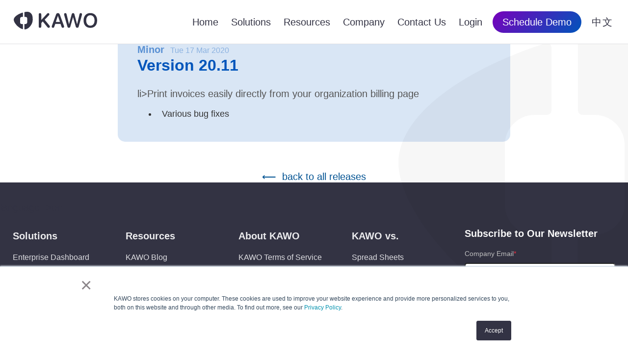

--- FILE ---
content_type: text/html; charset=UTF-8
request_url: https://kawo.com/en/releases/v20-11
body_size: 12068
content:
<!doctype html>
<html lang="en">

<head>
	<meta charset="utf-8">

			<title>Version 20.11 | KAWO 科握</title>
		<meta property="og:title" content="Version 20.11 | KAWO 科握">

	<meta name="description" content="">
	<meta property="og:description" content="">

	<link rel="canonical" href="https://kawo.com/en/releases/v20-11">
	<meta property="og:url" content="https://kawo.com/en/releases/v20-11">

	<meta property="og:type" content="article">
	<meta property="og:image" content="">
	<meta property="og:site_name" content="KAWO 科握">

	<meta name="viewport" content="width=device-width, initial-scale=1">
	<link rel="apple-touch-icon" sizes="180x180" href="/apple-touch-icon.png">
	<link rel="icon" type="image/png" sizes="32x32" href="/favicon-32x32.png">
	<link rel="icon" type="image/png" sizes="16x16" href="/favicon-16x16.png">
	<link rel="manifest" href="/site.webmanifest">
	<link rel="mask-icon" href="/safari-pinned-tab.svg" color="#5bbad5">
	<meta name="msapplication-TileColor" content="#333344">
	<link rel="stylesheet" href="https://kawo.com/wp-content/themes/kawo-wordpress-theme-5.1.5/dist/css/style-7cf6309b02.css">
        <link rel="stylesheet" href="https://kawo.com/wp-content/themes/kawo-wordpress-theme-5.1.5/dist/css/new_style-3d4d809ca4.css">
	<meta name="theme-color" content="#ffffff">
	<meta name="google-site-verification" content="IYwHQeWKF4lfoW4DfmOUKwavBo3p64o7NGRg70oh74Q" />

	<meta name="#wechat-oa-qr" content="https://kawo.com/wp-content/themes/kawo-wordpress-theme-5.1.5/images/KAWO-OA-QR-Website-Footer-EN.png">
	<meta name="#wechat-channel-qr" content="https://kawo.com/wp-content/themes/kawo-wordpress-theme-5.1.5/images/KAWO-Channel-QR.png">
	
	<meta name='robots' content='index, follow, max-image-preview:large, max-snippet:-1, max-video-preview:-1' />
<script src="https://analytics.ahrefs.com/analytics.js" data-key="D1truBfbQdrbOaL4YKfY1g" async></script><script>
var _hmt = _hmt || [];
(function() {
  var hm = document.createElement("script");
  hm.src = "https://hm.baidu.com/hm.js?3985e390689e44b8d912053d9be22779";
  var s = document.getElementsByTagName("script")[0]; 
  s.parentNode.insertBefore(hm, s);
})();
</script>
	<!-- This site is optimized with the Yoast SEO plugin v21.8.1 - https://yoast.com/wordpress/plugins/seo/ -->
	<link rel="canonical" href="https://kawo.com/en/releases/v20-11" />
	<script type="application/ld+json" class="yoast-schema-graph">{"@context":"https://schema.org","@graph":[{"@type":"WebPage","@id":"https://kawo.com/en/releases/v20-11","url":"https://kawo.com/en/releases/v20-11","name":"Version 20.11 | KAWO 科握","isPartOf":{"@id":"https://kawo.com/#website"},"datePublished":"2020-03-16T16:00:00+00:00","dateModified":"2021-09-30T06:24:59+00:00","breadcrumb":{"@id":"https://kawo.com/en/releases/v20-11#breadcrumb"},"inLanguage":"en-US","potentialAction":[{"@type":"ReadAction","target":["https://kawo.com/en/releases/v20-11"]}]},{"@type":"BreadcrumbList","@id":"https://kawo.com/en/releases/v20-11#breadcrumb","itemListElement":[{"@type":"ListItem","position":1,"name":"Home","item":"https://kawo.com/"},{"@type":"ListItem","position":2,"name":"Releases","item":"https://kawo.com/en/releases"},{"@type":"ListItem","position":3,"name":"Version 20.11"}]},{"@type":"WebSite","@id":"https://kawo.com/#website","url":"https://kawo.com/","name":"KAWO 科握","description":"The China Social Media Management Platform","publisher":{"@id":"https://kawo.com/#organization"},"potentialAction":[{"@type":"SearchAction","target":{"@type":"EntryPoint","urlTemplate":"https://kawo.com/?s={search_term_string}"},"query-input":"required name=search_term_string"}],"inLanguage":"en-US"},{"@type":"Organization","@id":"https://kawo.com/#organization","name":"KAWO 科握","url":"https://kawo.com/","logo":{"@type":"ImageObject","inLanguage":"en-US","@id":"https://kawo.com/#/schema/logo/image/","url":"https://kawo.com/wp-content/uploads/2022/02/KAWO-2020-logo-midnight-blue.png","contentUrl":"https://kawo.com/wp-content/uploads/2022/02/KAWO-2020-logo-midnight-blue.png","width":2352,"height":494,"caption":"KAWO 科握"},"image":{"@id":"https://kawo.com/#/schema/logo/image/"},"sameAs":["https://twitter.com/kawo","https://www.linkedin.com/company/kawo","https://www.youtube.com/c/KAWO_Social"]}]}</script>
	<!-- / Yoast SEO plugin. -->


<style id='global-styles-inline-css' type='text/css'>
body{--wp--preset--color--black: #000000;--wp--preset--color--cyan-bluish-gray: #abb8c3;--wp--preset--color--white: #ffffff;--wp--preset--color--pale-pink: #f78da7;--wp--preset--color--vivid-red: #cf2e2e;--wp--preset--color--luminous-vivid-orange: #ff6900;--wp--preset--color--luminous-vivid-amber: #fcb900;--wp--preset--color--light-green-cyan: #7bdcb5;--wp--preset--color--vivid-green-cyan: #00d084;--wp--preset--color--pale-cyan-blue: #8ed1fc;--wp--preset--color--vivid-cyan-blue: #0693e3;--wp--preset--color--vivid-purple: #9b51e0;--wp--preset--color--midnight-blue: #333344;--wp--preset--color--kawo-red: #E74748;--wp--preset--color--red-15-pc: rgba( 231, 71, 72, 0.15 );--wp--preset--color--blue: #0055BB;--wp--preset--color--blue-15-pc: rgba( 0, 85, 187, 0.15 );--wp--preset--color--sea-green: #008478;--wp--preset--color--sea-green-15-pc: rgba( 0, 132, 120, 0.15 );--wp--preset--gradient--vivid-cyan-blue-to-vivid-purple: linear-gradient(135deg,rgba(6,147,227,1) 0%,rgb(155,81,224) 100%);--wp--preset--gradient--light-green-cyan-to-vivid-green-cyan: linear-gradient(135deg,rgb(122,220,180) 0%,rgb(0,208,130) 100%);--wp--preset--gradient--luminous-vivid-amber-to-luminous-vivid-orange: linear-gradient(135deg,rgba(252,185,0,1) 0%,rgba(255,105,0,1) 100%);--wp--preset--gradient--luminous-vivid-orange-to-vivid-red: linear-gradient(135deg,rgba(255,105,0,1) 0%,rgb(207,46,46) 100%);--wp--preset--gradient--very-light-gray-to-cyan-bluish-gray: linear-gradient(135deg,rgb(238,238,238) 0%,rgb(169,184,195) 100%);--wp--preset--gradient--cool-to-warm-spectrum: linear-gradient(135deg,rgb(74,234,220) 0%,rgb(151,120,209) 20%,rgb(207,42,186) 40%,rgb(238,44,130) 60%,rgb(251,105,98) 80%,rgb(254,248,76) 100%);--wp--preset--gradient--blush-light-purple: linear-gradient(135deg,rgb(255,206,236) 0%,rgb(152,150,240) 100%);--wp--preset--gradient--blush-bordeaux: linear-gradient(135deg,rgb(254,205,165) 0%,rgb(254,45,45) 50%,rgb(107,0,62) 100%);--wp--preset--gradient--luminous-dusk: linear-gradient(135deg,rgb(255,203,112) 0%,rgb(199,81,192) 50%,rgb(65,88,208) 100%);--wp--preset--gradient--pale-ocean: linear-gradient(135deg,rgb(255,245,203) 0%,rgb(182,227,212) 50%,rgb(51,167,181) 100%);--wp--preset--gradient--electric-grass: linear-gradient(135deg,rgb(202,248,128) 0%,rgb(113,206,126) 100%);--wp--preset--gradient--midnight: linear-gradient(135deg,rgb(2,3,129) 0%,rgb(40,116,252) 100%);--wp--preset--duotone--dark-grayscale: url('#wp-duotone-dark-grayscale');--wp--preset--duotone--grayscale: url('#wp-duotone-grayscale');--wp--preset--duotone--purple-yellow: url('#wp-duotone-purple-yellow');--wp--preset--duotone--blue-red: url('#wp-duotone-blue-red');--wp--preset--duotone--midnight: url('#wp-duotone-midnight');--wp--preset--duotone--magenta-yellow: url('#wp-duotone-magenta-yellow');--wp--preset--duotone--purple-green: url('#wp-duotone-purple-green');--wp--preset--duotone--blue-orange: url('#wp-duotone-blue-orange');--wp--preset--font-size--small: 13px;--wp--preset--font-size--medium: 20px;--wp--preset--font-size--large: 36px;--wp--preset--font-size--x-large: 42px;--wp--preset--spacing--20: 0.44rem;--wp--preset--spacing--30: 0.67rem;--wp--preset--spacing--40: 1rem;--wp--preset--spacing--50: 1.5rem;--wp--preset--spacing--60: 2.25rem;--wp--preset--spacing--70: 3.38rem;--wp--preset--spacing--80: 5.06rem;--wp--preset--shadow--natural: 6px 6px 9px rgba(0, 0, 0, 0.2);--wp--preset--shadow--deep: 12px 12px 50px rgba(0, 0, 0, 0.4);--wp--preset--shadow--sharp: 6px 6px 0px rgba(0, 0, 0, 0.2);--wp--preset--shadow--outlined: 6px 6px 0px -3px rgba(255, 255, 255, 1), 6px 6px rgba(0, 0, 0, 1);--wp--preset--shadow--crisp: 6px 6px 0px rgba(0, 0, 0, 1);}body { margin: 0; }.wp-site-blocks > .alignleft { float: left; margin-right: 2em; }.wp-site-blocks > .alignright { float: right; margin-left: 2em; }.wp-site-blocks > .aligncenter { justify-content: center; margin-left: auto; margin-right: auto; }body{padding-top: 0px;padding-right: 0px;padding-bottom: 0px;padding-left: 0px;}a:where(:not(.wp-element-button)){text-decoration: underline;}.wp-element-button, .wp-block-button__link{background-color: #32373c;border-width: 0;color: #fff;font-family: inherit;font-size: inherit;line-height: inherit;padding: calc(0.667em + 2px) calc(1.333em + 2px);text-decoration: none;}.has-black-color{color: var(--wp--preset--color--black) !important;}.has-cyan-bluish-gray-color{color: var(--wp--preset--color--cyan-bluish-gray) !important;}.has-white-color{color: var(--wp--preset--color--white) !important;}.has-pale-pink-color{color: var(--wp--preset--color--pale-pink) !important;}.has-vivid-red-color{color: var(--wp--preset--color--vivid-red) !important;}.has-luminous-vivid-orange-color{color: var(--wp--preset--color--luminous-vivid-orange) !important;}.has-luminous-vivid-amber-color{color: var(--wp--preset--color--luminous-vivid-amber) !important;}.has-light-green-cyan-color{color: var(--wp--preset--color--light-green-cyan) !important;}.has-vivid-green-cyan-color{color: var(--wp--preset--color--vivid-green-cyan) !important;}.has-pale-cyan-blue-color{color: var(--wp--preset--color--pale-cyan-blue) !important;}.has-vivid-cyan-blue-color{color: var(--wp--preset--color--vivid-cyan-blue) !important;}.has-vivid-purple-color{color: var(--wp--preset--color--vivid-purple) !important;}.has-midnight-blue-color{color: var(--wp--preset--color--midnight-blue) !important;}.has-kawo-red-color{color: var(--wp--preset--color--kawo-red) !important;}.has-red-15-pc-color{color: var(--wp--preset--color--red-15-pc) !important;}.has-blue-color{color: var(--wp--preset--color--blue) !important;}.has-blue-15-pc-color{color: var(--wp--preset--color--blue-15-pc) !important;}.has-sea-green-color{color: var(--wp--preset--color--sea-green) !important;}.has-sea-green-15-pc-color{color: var(--wp--preset--color--sea-green-15-pc) !important;}.has-black-background-color{background-color: var(--wp--preset--color--black) !important;}.has-cyan-bluish-gray-background-color{background-color: var(--wp--preset--color--cyan-bluish-gray) !important;}.has-white-background-color{background-color: var(--wp--preset--color--white) !important;}.has-pale-pink-background-color{background-color: var(--wp--preset--color--pale-pink) !important;}.has-vivid-red-background-color{background-color: var(--wp--preset--color--vivid-red) !important;}.has-luminous-vivid-orange-background-color{background-color: var(--wp--preset--color--luminous-vivid-orange) !important;}.has-luminous-vivid-amber-background-color{background-color: var(--wp--preset--color--luminous-vivid-amber) !important;}.has-light-green-cyan-background-color{background-color: var(--wp--preset--color--light-green-cyan) !important;}.has-vivid-green-cyan-background-color{background-color: var(--wp--preset--color--vivid-green-cyan) !important;}.has-pale-cyan-blue-background-color{background-color: var(--wp--preset--color--pale-cyan-blue) !important;}.has-vivid-cyan-blue-background-color{background-color: var(--wp--preset--color--vivid-cyan-blue) !important;}.has-vivid-purple-background-color{background-color: var(--wp--preset--color--vivid-purple) !important;}.has-midnight-blue-background-color{background-color: var(--wp--preset--color--midnight-blue) !important;}.has-kawo-red-background-color{background-color: var(--wp--preset--color--kawo-red) !important;}.has-red-15-pc-background-color{background-color: var(--wp--preset--color--red-15-pc) !important;}.has-blue-background-color{background-color: var(--wp--preset--color--blue) !important;}.has-blue-15-pc-background-color{background-color: var(--wp--preset--color--blue-15-pc) !important;}.has-sea-green-background-color{background-color: var(--wp--preset--color--sea-green) !important;}.has-sea-green-15-pc-background-color{background-color: var(--wp--preset--color--sea-green-15-pc) !important;}.has-black-border-color{border-color: var(--wp--preset--color--black) !important;}.has-cyan-bluish-gray-border-color{border-color: var(--wp--preset--color--cyan-bluish-gray) !important;}.has-white-border-color{border-color: var(--wp--preset--color--white) !important;}.has-pale-pink-border-color{border-color: var(--wp--preset--color--pale-pink) !important;}.has-vivid-red-border-color{border-color: var(--wp--preset--color--vivid-red) !important;}.has-luminous-vivid-orange-border-color{border-color: var(--wp--preset--color--luminous-vivid-orange) !important;}.has-luminous-vivid-amber-border-color{border-color: var(--wp--preset--color--luminous-vivid-amber) !important;}.has-light-green-cyan-border-color{border-color: var(--wp--preset--color--light-green-cyan) !important;}.has-vivid-green-cyan-border-color{border-color: var(--wp--preset--color--vivid-green-cyan) !important;}.has-pale-cyan-blue-border-color{border-color: var(--wp--preset--color--pale-cyan-blue) !important;}.has-vivid-cyan-blue-border-color{border-color: var(--wp--preset--color--vivid-cyan-blue) !important;}.has-vivid-purple-border-color{border-color: var(--wp--preset--color--vivid-purple) !important;}.has-midnight-blue-border-color{border-color: var(--wp--preset--color--midnight-blue) !important;}.has-kawo-red-border-color{border-color: var(--wp--preset--color--kawo-red) !important;}.has-red-15-pc-border-color{border-color: var(--wp--preset--color--red-15-pc) !important;}.has-blue-border-color{border-color: var(--wp--preset--color--blue) !important;}.has-blue-15-pc-border-color{border-color: var(--wp--preset--color--blue-15-pc) !important;}.has-sea-green-border-color{border-color: var(--wp--preset--color--sea-green) !important;}.has-sea-green-15-pc-border-color{border-color: var(--wp--preset--color--sea-green-15-pc) !important;}.has-vivid-cyan-blue-to-vivid-purple-gradient-background{background: var(--wp--preset--gradient--vivid-cyan-blue-to-vivid-purple) !important;}.has-light-green-cyan-to-vivid-green-cyan-gradient-background{background: var(--wp--preset--gradient--light-green-cyan-to-vivid-green-cyan) !important;}.has-luminous-vivid-amber-to-luminous-vivid-orange-gradient-background{background: var(--wp--preset--gradient--luminous-vivid-amber-to-luminous-vivid-orange) !important;}.has-luminous-vivid-orange-to-vivid-red-gradient-background{background: var(--wp--preset--gradient--luminous-vivid-orange-to-vivid-red) !important;}.has-very-light-gray-to-cyan-bluish-gray-gradient-background{background: var(--wp--preset--gradient--very-light-gray-to-cyan-bluish-gray) !important;}.has-cool-to-warm-spectrum-gradient-background{background: var(--wp--preset--gradient--cool-to-warm-spectrum) !important;}.has-blush-light-purple-gradient-background{background: var(--wp--preset--gradient--blush-light-purple) !important;}.has-blush-bordeaux-gradient-background{background: var(--wp--preset--gradient--blush-bordeaux) !important;}.has-luminous-dusk-gradient-background{background: var(--wp--preset--gradient--luminous-dusk) !important;}.has-pale-ocean-gradient-background{background: var(--wp--preset--gradient--pale-ocean) !important;}.has-electric-grass-gradient-background{background: var(--wp--preset--gradient--electric-grass) !important;}.has-midnight-gradient-background{background: var(--wp--preset--gradient--midnight) !important;}.has-small-font-size{font-size: var(--wp--preset--font-size--small) !important;}.has-medium-font-size{font-size: var(--wp--preset--font-size--medium) !important;}.has-large-font-size{font-size: var(--wp--preset--font-size--large) !important;}.has-x-large-font-size{font-size: var(--wp--preset--font-size--x-large) !important;}
.wp-block-navigation a:where(:not(.wp-element-button)){color: inherit;}
.wp-block-pullquote{font-size: 1.5em;line-height: 1.6;}
</style>
<script type='text/javascript' src='https://kawo.com/wp-includes/js/jquery/jquery.min.js?ver=3.6.4' id='jquery-core-js'></script>
<script type='text/javascript' src='https://kawo.com/wp-includes/js/jquery/jquery-migrate.min.js?ver=3.4.0' id='jquery-migrate-js'></script>

	
<script>
(function(){
var bp = document.createElement('script');
var curProtocol = window.location.protocol.split(':')[0];
if (curProtocol === 'https'){
bp.src = 'https://zz.bdstatic.com/linksubmit/push.js';
}
else{
bp.src = 'http://push.zhanzhang.baidu.com/push.js';
}
var s = document.getElementsByTagName('script')[0];
s.parentNode.insertBefore(bp, s);
})();
</script>

</head>

<body lang="en" class="no-js page_id_460 en ">
	<div id="watermark"></div>	<header>
		<a href="https://kawo.com/en" class="header-kawo-logo" title="KAWO Home ">
			<svg class="header-kawo-logo-svg" viewBox="0 0 170 36">
	<path d="M32.888 1.369c4.4 2.886 5.783 6.474 5.783 14.93 0 5.384-2.166 9.1-3.998 11.71l-.113.16c-1.827 2.563-5.983 7.47-12.144 7.83-.321.019-.58-.281-.58-.584v-9.774c0-.314.214-.583.583-.583h1.454c1.99 0 3.607-1.6 3.639-3.587V14.116a3.643 3.643 0 0 0-3.579-3.646h-1.517a.57.57 0 0 1-.58-.582V1.13c0-.436.353-.557.472-.581 3.798-.775 7.937-.915 10.58.82zm-14.255.934v7.584c0 .35-.287.582-.589.582h-1.45c-1.99 0-3.606 1.6-3.638 3.587V21.411a3.643 3.643 0 0 0 3.579 3.646h1.507c.403 0 .59.336.59.586v9.172c0 .382-.328.688-.734.572C8.93 32.832 0 22.234 0 16.299 0 10.066 8.962 4.582 17.898 1.727c.344-.11.735.208.735.576zm137.56.323C164.67 2.626 170 8.432 170 17.718c0 9.285-5.33 15.071-13.807 15.071-8.499 0-13.828-5.786-13.828-15.071 0-9.286 5.33-15.092 13.828-15.092zm-85.975.17c1.393 0 2.422 1.052 2.422 2.387 0 .708-.242 1.254-.848 1.901l-8.76 9.165 9.628 11.673c.707.87 1.01 1.598 1.01 2.286 0 1.416-1.09 2.508-2.503 2.508-1.03 0-1.736-.384-2.544-1.396L59.176 19.75l-3.028 3.216v7.02c0 1.72-.969 2.71-2.604 2.71-1.615 0-2.604-.99-2.604-2.71V5.527c0-1.72.99-2.711 2.604-2.711 1.635 0 2.604.991 2.604 2.71v11.026h.182L68.038 3.888c.706-.769 1.332-1.092 2.18-1.092zm66.38-.024c1.555 0 2.564.91 2.564 2.347 0 .445-.08.99-.262 1.658l-6.48 23.285c-.485 1.8-1.373 2.59-2.967 2.59-1.676 0-2.564-.749-3.069-2.59l-5.39-18.874h-.201l-5.39 18.874c-.484 1.821-1.413 2.59-3.048 2.59-1.615 0-2.503-.79-3.008-2.61l-6.46-23.265c-.181-.647-.262-1.193-.262-1.658 0-1.437 1.01-2.347 2.564-2.347 1.352 0 2.2.748 2.523 2.185l4.865 20.27h.161l5.35-19.987c.444-1.74 1.292-2.468 2.826-2.468 1.473 0 2.341.769 2.786 2.407l5.349 20.048h.161l4.865-20.27c.323-1.457 1.171-2.185 2.523-2.185zm-46.58 0c1.844 0 2.997.785 3.73 2.59l.085.222 8.478 23.062c.243.668.343 1.133.343 1.599 0 1.416-1.09 2.407-2.604 2.407-1.351 0-2.13-.592-2.602-2.007l-.062-.198-1.918-5.584h-10.88l-1.918 5.543c-.484 1.578-1.251 2.246-2.604 2.246-1.595 0-2.624-.93-2.624-2.407 0-.355.077-.832.259-1.367l.084-.232 8.458-23.042c.707-1.942 1.877-2.832 3.775-2.832zm66.175 4.305c-5.208 0-8.499 4.127-8.499 10.64 0 6.495 3.29 10.622 8.499 10.622 5.188 0 8.498-4.127 8.498-10.621 0-6.514-3.31-10.641-8.498-10.641zM90.058 8.274h-.141l-4.098 12.462h8.377L90.058 8.274z" fill="#334" fill-rule="evenodd"/>
</svg>		</a>
		<button id="mobileMenu" onclick='toggleMenu()' class="mobile-menu-button"><span class="mobile-menu-button-label">Home</span><i class="mobile-menu-button-icon"><svg width="32" height="32" viewBox="0 0 24 24" stroke-width="1.5" stroke="#333333" fill="none" stroke-linecap="round" stroke-linejoin="round">
					<path stroke="none" d="M0 0h24v24H0z" />
					<polyline points="6 9 12 15 18 9" />
				</svg></i></button>
		<nav class="header-menu">
												<a href="https://kawo.com/en" class="header-menu-item" >Home</a>
														<a href="https://kawo.com/en/solutions" class="header-menu-item"  data-menu="menu-78">Solutions</a>
											<nav id="menu-78" class="hover-menu solutions-menu">
																								<h6 class="header-menu-divider">By Use Case</h6>
																																<a href="https://kawo.com/en/solutions/enterprise-dashboard" class="hover-menu-item">Enterprise Dashboard</a>
																																<a href="https://kawo.com/en/solutions/cross-platform-management" class="hover-menu-item">Channels Management</a>
																																<a href="https://kawo.com/en/solutions/collaboration-suite" class="hover-menu-item">Collaboration Suite</a>
																																<a href="https://kawo.com/en/solutions/data-insights" class="hover-menu-item">Data Insights</a>
																																<a href="https://kawo.com/en/solutions/benchmarking-and-tracking" class="hover-menu-item">Benchmarking</a>
																																<a href="https://kawo.com/en/solutions/brand-security" class="hover-menu-item">Brand Security</a>
																																<a href="https://kawo.com/en/solutions/content-library" class="hover-menu-item">Content Library</a>
																																<a href="https://kawo.com/en/solutions/sov" class="hover-menu-item">Social Listening</a>
																																<a href="https://kawo.com/en/solutions/engage" class="hover-menu-item">Engage</a>
																																<h6 class="header-menu-divider">By User Profile</h6>
																																<a href="https://kawo.com/en/solutions/cmo" class="hover-menu-item">CMO</a>
																																<a href="https://kawo.com/en/solutions/global_marketing_manager" class="hover-menu-item">Global Marketing Manager</a>
																																<a href="https://kawo.com/en/solutions/brand-manager" class="hover-menu-item">Brand Manager</a>
																																<a href="https://kawo.com/en/solutions/copywriter-designer" class="hover-menu-item">Copywriter & Designer</a>
																																<h6 class="header-menu-divider">By Business Type</h6>
																																<a href="https://kawo.com/en/solutions/the-best-social-media-management-platform-for-brands" class="hover-menu-item">Brand</a>
																																<a href="https://kawo.com/en/solutions/the-digitalization-ally-of-social-media-management" class="hover-menu-item">Agency</a>
																																<h6 class="header-menu-divider">By Industry</h6>
																																<a href="https://kawo.com/en/solutions/travel-and-hospitality-industry" class="hover-menu-item">Travel and Hospitality</a>
																																<a href="https://kawo.com/en/solutions/food-and-beverage-industry" class="hover-menu-item">Food and Beverage</a>
																																<a href="https://kawo.com/en/solutions/shoes-and-apparel-industry" class="hover-menu-item">Shoes and Apparel</a>
																																<a href="https://kawo.com/en/solutions/luxury-industry" class="hover-menu-item">Luxury</a>
																																<a href="https://kawo.com/en/solutions/b2b-industry" class="hover-menu-item">B2B</a>
																					</nav>
														<a href="#Resources" class="header-menu-item"  data-menu="menu-1675">Resources</a>
											<nav id="menu-1675" class="hover-menu ">
																								<a href="https://kawo.com/en/blog" class="hover-menu-item">Blog</a>
																																<a href="https://kawo.com/en/reports-guides" class="hover-menu-item">Reports &#038; Guides</a>
																																<a href="https://kawo.com/en/case-studies" class="hover-menu-item">Case Studies</a>
																					</nav>
														<a href="https://kawo.com/en/about" class="header-menu-item"  data-menu="menu-207">Company</a>
											<nav id="menu-207" class="hover-menu ">
																								<a href="https://kawo.com/en/about" class="hover-menu-item">About KAWO</a>
																																<a href="https://kawo.com/en/partnership" class="hover-menu-item">Partnership Program</a>
																																<a href="https://kawo.com/en/shine-with-kick-ass-minds-just-like-yours" class="hover-menu-item">Careers</a>
																																<a href="https://kawo.com/en/releases" class="hover-menu-item">Platform Updates</a>
																																<a href="https://kawo.com/en/kawo-app" class="hover-menu-item">Mobile APPs</a>
																																<a href="https://kawo.com/en/support" class="hover-menu-item">Customer Support</a>
																																<a href="https://kawo.com/en/help-center" class="hover-menu-item">Help Center</a>
																					</nav>
														<a href="https://kawo.com/en/contact" class="header-menu-item" >Contact Us</a>
														<a href="https://app.kawo.com/" class="header-menu-item" >Login</a>
															<a href="#schedule-demo" class="schedule-demo-button">Schedule Demo</a>
			<a href="https://kawo.com/en/releases/20-11" class="header-lang-switch">
				<span class="mob">切换到中文</span>
				<span class="desk">中文</span>
			</a>
		</nav>
	</header>
<main class="releases">


	
	
<article id="release-v20-11" class="release release-minor">
	<div class="release-inner">

		<h6 class="release-type">Minor			&nbsp;<span class="release-date" title="12:00 Tue 17 Mar 2020">Tue 17 Mar 2020</span></h6>

								<h1 class="release-title">Version 20.11</h1>
		
		<div class="release-notes">
		<ul class="wp-block-ul">li>Print invoices easily directly from your organization billing page</li><li>Various bug fixes</li></ul>		</div>

	</div>
</article>


	
<div class="has-text-align-center">
	<a href="https://kawo.com/en/releases" class="archive-page-link">&xlarr; &nbsp;back to all releases</a>
</div>

</main>

<footer style="display:none;">
    <div class="wp-block-columns">
        <div class="wp-block-column is-style-box-blue is-layout-flow">

            <script charset="utf-8" type="text/javascript" src="//js-eu1.hsforms.net/forms/embed/v2.js"></script>
            <script>
            hbspt.forms.create({
                region: "eu1",
                portalId: "25748519",
                formId: "5f10b803-ebcd-41bd-b635-7ee9e3c569cf"
            });
            </script>
                    </div>
    </div>
    <div class="footer-divider"></div>


    <nav class="footer-menu">
                
                <nav class="footer-sub-menu">
            <a href="https://kawo.com/en/solutions"
                class="footer-menu-item">Solutions</a>
                        <a href="https://kawo.com/en/solutions/enterprise-dashboard"
                class="footer-sub-menu-item">Enterprise Dashboard</a>
                        <a href="https://kawo.com/en/solutions/cross-platform-management"
                class="footer-sub-menu-item">Cross platform Chinese Social Media Management Solution</a>
                        <a href="https://kawo.com/en/solutions/collaboration-suite"
                class="footer-sub-menu-item">Collaboration Suite</a>
                        <a href="https://kawo.com/en/solutions/data-insights"
                class="footer-sub-menu-item">Data Insights</a>
                        <a href="https://kawo.com/en/solutions/benchmarking-and-tracking"
                class="footer-sub-menu-item">Benchmarking &#038; Tracking</a>
                        <a href="https://kawo.com/en/solutions/brand-security"
                class="footer-sub-menu-item">Brand Security</a>
                        <a href="https://kawo.com/en/solutions/content-library"
                class="footer-sub-menu-item">Content Library</a>
                        <a href="https://kawo.com/en/solutions/sov"
                class="footer-sub-menu-item">Social Listening</a>
                        <a href="https://kawo.com/en/solutions/engage"
                class="footer-sub-menu-item">Engage</a>
                        <a href="https://kawo.com/en/solutions/google-data-studio"
                class="footer-sub-menu-item">KAWO for Google Data Studio</a>
                    </nav>
        
        
                <nav class="footer-sub-menu">
            <a href="#"
                class="footer-menu-item">Resources</a>
                        <a href="https://kawo.com/en/blog"
                class="footer-sub-menu-item">KAWO Blog</a>
                        <a href="https://kawo.com/en/reports-guides"
                class="footer-sub-menu-item">Reports &#038; Guides</a>
                        <a href="https://kawo.com/en/case-studies"
                class="footer-sub-menu-item">Case Studies</a>
                    </nav>
        
        
                <nav class="footer-sub-menu">
            <a href="https://kawo.com/en/about"
                class="footer-menu-item">About KAWO</a>
                        <a href="https://kawo.com/en/blog/kawo-terms-of-service"
                class="footer-sub-menu-item">KAWO Terms of Service </a>
                        <a href="https://kawo.com/en/partnership"
                class="footer-sub-menu-item">Partnership</a>
                        <a href="https://kawo.com/en/contact"
                class="footer-sub-menu-item">Contact Us</a>
                        <a href="https://kawo.com/en/shine-with-kick-ass-minds-just-like-yours"
                class="footer-sub-menu-item">Career</a>
                        <a href="https://kawo.com/en/releases"
                class="footer-sub-menu-item">Platform Updates</a>
                        <a href="https://kawo.com/en/kawo-app"
                class="footer-sub-menu-item">Mobile APPs</a>
                        <a href="https://kawo.com/en/help-center"
                class="footer-sub-menu-item">Help Center</a>
                    </nav>
        
        
                <nav class="footer-sub-menu">
            <a href="https://kawo.com/en/kawo-for-managing-china-social-media"
                class="footer-menu-item">KAWO vs.</a>
                        <a href="https://kawo.com/en/kawo-for-managing-china-social-media/leave-your-m-obsolete-way-d-of-m-spreadsheet-behind"
                class="footer-sub-menu-item">Spread Sheets</a>
                        <a href="https://kawo.com/en/kawo-for-managing-china-social-media/kawo-vs-wechat-backend"
                class="footer-sub-menu-item">WeChat Backend</a>
                        <a href="https://kawo.com/en/kawo-for-managing-china-social-media/elevate-your-productivity-on-weibo"
                class="footer-sub-menu-item">Weibo Backend</a>
                        <a href="https://kawo.com/en/kawo-for-managing-china-social-media/the-handy-alternative-dfor-your-douyin"
                class="footer-sub-menu-item">Douyin Backend</a>
                        <a href="https://kawo.com/en/kawo-for-managing-china-social-media/the-handy-alternative-dfor-your-kuaishou"
                class="footer-sub-menu-item">Kuaishou Backend</a>
                        <a href="https://kawo.com/en/kawo-for-managing-china-social-media/more-efficient-than-wechat-group-chats"
                class="footer-sub-menu-item">WeChat Group</a>
                        <a href="https://kawo.com/en/kawo-for-managing-china-social-media/explore-the-long-term-value-dof-social-media"
                class="footer-sub-menu-item">Social CRM</a>
                    </nav>
        
                    </nav>


    <ul class="social-links">

        <li><a href="https://www.linkedin.com/company/kawo/" class="btn-rounded btn-linkedin" target="_blank">
                <svg class="social-icon" viewBox="0 0 28 28">
	<g fill-rule="nonzero" fill="none">
		<path d="M20.417 3H7.583A4.584 4.584 0 0 0 3 7.583v12.834A4.584 4.584 0 0 0 7.583 25h12.834A4.583 4.583 0 0 0 25 20.417V7.583A4.583 4.583 0 0 0 20.417 3Z" fill="#0072B1"/>
		<path d="M10.333 21.333h-2.75V11.25h2.75v10.083ZM8.958 10.088A1.611 1.611 0 0 1 7.354 8.47c0-.893.719-1.617 1.604-1.617.886 0 1.604.724 1.604 1.617a1.61 1.61 0 0 1-1.604 1.617Zm12.375 11.245h-2.75v-5.137c0-3.087-3.666-2.853-3.666 0v5.137h-2.75V11.25h2.75v1.618c1.28-2.37 6.416-2.546 6.416 2.27v6.195Z" fill="#FFF"/>
	</g>
</svg>                <span class="btn-label">KAWO on Linkedin</span>
            </a></li>

        
        <li><a href="https://www.youtube.com/c/KAWO_Social" class="btn-rounded btn-youtube" target="_blank">
                <svg class="social-icon" viewBox="0 0 28 28">
	<g fill-rule="nonzero" fill="none">
		<path d="M25.506 8.16a3.025 3.025 0 0 0-2.116-2.14C21.512 5.5 14 5.5 14 5.5s-7.512 0-9.39.5C3.6 6.28 2.77 7.12 2.494 8.16 2 10.06 2 14 2 14s0 3.96.494 5.84a3.025 3.025 0 0 0 2.116 2.14c1.897.52 9.39.52 9.39.52s7.512 0 9.39-.5a3.025 3.025 0 0 0 2.116-2.14c.494-1.9.494-5.84.494-5.84s.02-3.96-.494-5.86Z" fill="red"/>
		<path fill="#FFF" d="m17.855 14-6.247-3.64v7.28z"/>
	</g>
</svg>                <span class="btn-label">KAWO on YouTube</span>
            </a></li>

        
        <li><a href="#WeChat-QR-Code" class="btn-rounded btn-wechat-oa"
                data-qr-popup="https://kawo.com/wp-content/themes/kawo-wordpress-theme-5.1.5/images/KAWO-OA-QR-Website-Footer-EN.png">
                <svg class="social-icon" viewBox="0 0 28 28">
	<g fill="none" fill-rule="evenodd">
		<path d="M19.21 10.692c4.302 0 7.79 2.917 7.79 6.515 0 1.97-1.044 3.734-2.695 4.929-.088.064-.15.107-.185.206a.381.381 0 0 0 0 .265l.434 1.46c.055.166.022.29-.098.372-.12.081-.244.081-.374 0l-1.681-1.012c-.096-.058-.154-.108-.31-.114-.154-.006-.265.034-.412.075a9.178 9.178 0 0 1-2.469.334c-4.302 0-7.79-2.917-7.79-6.515s3.488-6.515 7.79-6.515Z" fill="#00C653"/>
		<path d="M10.486 3.5c4.739 0 8.666 2.856 9.373 6.588a10.27 10.27 0 0 0-.649-.02c-4.722 0-8.55 3.196-8.55 7.139 0 .65.103 1.28.298 1.879a11.35 11.35 0 0 1-3.55-.41c-.138-.04-.233-.069-.396-.048a.762.762 0 0 0-.347.123l-1.967 1.182c-.262.157-.336.17-.478.08-.142-.091-.16-.164-.086-.442l.457-1.709a.58.58 0 0 0 0-.337.341.341 0 0 0-.165-.228C2.333 15.867 1 13.71 1 11.297 1 6.991 5.247 3.5 10.486 3.5Z" fill="#00C653"/>
		<ellipse fill="#FFF" cx="16.631" cy="15.11" rx="1.021" ry="1.022"/>
		<ellipse fill="#FFF" cx="21.79" cy="15.11" rx="1.021" ry="1.022"/>
		<ellipse fill="#FFF" cx="7.353" cy="8.803" rx="1.229" ry="1.23"/>
		<ellipse fill="#FFF" cx="13.619" cy="8.803" rx="1.229" ry="1.23"/>
	</g>
</svg>                <span class="btn-label">KAWO's WeChat OA</span>
            </a></li>

        <li><a href="#WeChat-Channel-QR-Code" class="btn-rounded btn-wechat-channel"
                data-qr-popup="https://kawo.com/wp-content/themes/kawo-wordpress-theme-5.1.5/images/KAWO-Channel-QR.png">
                <svg class="social-icon" viewBox="0 0 28 28">
	<path d="M13.942 15.654a72.861 72.861 0 0 0 3.56 6.15C18.937 24.014 19.788 25 21.166 25c1.653 0 3.483-6.528 4.492-11.002C26.748 9.168 27.148 3 24.555 3 21.433 3 17.21 9.7 14.05 15.654c-.947 1.784-2.137 3.937-3.53 6.13C9.125 23.978 8.054 25 6.936 25c-1.717 0-3.317-5.81-4.524-10.692C1.205 9.425.916 3 3.302 3c1.666 0 3.13 1.43 4.704 3.296 2.178 2.58 4.247 6.092 5.936 9.358Z" stroke="#F99D3B" stroke-width="2" fill="none" fill-rule="evenodd" stroke-linejoin="round"/>
</svg>                <span class="btn-label">KAWO's WeChat Channel</span>
            </a></li>

    </ul>


    <section class="sales-phone">
        <a href="tel:+862180517616" class="sales-phone-link">Talk to Sales&nbsp; +86 21 8051
            7616</a>
    </section>


    <section class="office-location">

        <h6>
            <i class="office-location-icon"><svg width="24" height="24" viewBox="0 0 24 24" stroke-width="2"
                    stroke="#999999" fill="none" stroke-linecap="round" stroke-linejoin="round">
                    <path stroke="none" d="M0 0h24v24H0z" />
                    <circle cx="12" cy="11" r="3" />
                    <path d="M17.657 16.657L13.414 20.9a1.998 1.998 0 0 1 -2.827 0l-4.244-4.243a8 8 0 1 1 11.314 0z" />
                </svg></i>
            Office Location        </h6>

        <address class="office-location-cn">中国上海长宁区凯旋路369号<br class="mob" />龙之梦雅仕大厦1101室</address>

                <address class="office-location-en">Room 1101, Longemont Yes Tower,<br class="mob" />
            369 Kaixuan Road,<br class="mob" />
            Changning District,<br class="mob" />
            Shanghai, CHINA</address>
        
        <a href="https://maps.apple.com/place?q=Longemont%20Yes%20Tower&auid=1117162013249398&address=No.369,%20Kaixuan%20Road%20(Zhongshan%20Park%20Subway%20Station%20Entrance%20&%20Exit%203%20Pedestrian%20240%20Meters),%20Changning,%20Shanghai%20China&ll=31.21554,121.416051&lsp=57879"
            class="footer-link" target="_blank">Apple Maps</a> &nbsp;|&nbsp; <a
            href="https://maps.baidu.com/poi/%E9%BE%99%E4%B9%8B%E6%A2%A6%E9%9B%85%E4%BB%95%E5%A4%A7%E5%8E%A6/@13516845.84,3639244.87,19z?uid=db516079860eaf804207c124&ugc_type=3&ugc_ver=1&device_ratio=1&compat=1&pcevaname=pc4.1&querytype=detailConInfo&da_src=shareurl"
            class="footer-link" target="_blank">Baidu Maps</a>
         &nbsp;|&nbsp; <a
            href="https://www.google.com/maps/place/%E9%BE%99%E4%B9%8B%E6%A2%A6%E9%9B%85%E4%BB%95%E5%A4%A7%E5%8E%A6/@31.2137264,121.4146897,16.75z/data=!4m15!1m8!3m7!1s0x35b2656f45e541bd:0x47e19beb60426c60!2zQ2hpbmEsIFNoYW5nIEhhaSBTaGksIENoYW5nIE5pbmcgUXUsIOWHr-aXi-i3rzM2OeWPtyDpgq7mlL_nvJbnoIE6IDIwMDA1MA!3b1!8m2!3d31.21548!4d121.41608!16s%2Fg%2F11g4gtv_6w!3m5!1s0x35b2656f36f1c7e5:0x8c93eed6d9415fa8!8m2!3d31.215271!4d121.416569!16s%2Fg%2F12lw32s47?entry=ttu"
            class="footer-link" target="_blank">Google Maps</a>
    </section>

    <p class="footer-small">&copy; 2017 &mdash; 2023 &nbsp; <br class="mob" />科握（上海）企业管理咨询有限公司 <br class="mob" />&amp;
        KAWO Global Development Limited.</p>

    <p class="footer-small">
        <a href="https://beian.miit.gov.cn/#/Integrated/index" class="footer-link" target="_blank">沪ICP备18028723号-1</a>
        <span class="desk">&nbsp;&bull;&nbsp; </span><br class="mob" />
        <a href="http://www.beian.gov.cn/portal/registerSystemInfo?recordcode=31010102004957" class="footer-link"
            target="_blank">沪公网安备 31010102004957号</a>
        <span class="desk">&nbsp;&bull;&nbsp; </span><br class="mob" />
        <a href="https://kawo.com/en/sitemap">Sitemap</a>
    </p>

</footer>

<div class="footermain">
language=>en    <div class="footer-container">
					        <div class="footer-sec-1">
            <h4><a href="https://kawo.com/en/solutions" class="footer-menu-item">Solutions</a></h4>
            <ul>
			                <li><a href="https://kawo.com/en/solutions/enterprise-dashboard" class="footer-sub-menu-item">Enterprise Dashboard</a></li>
			                <li><a href="https://kawo.com/en/solutions/cross-platform-management" class="footer-sub-menu-item">Cross platform Chinese Social Media Management Solution</a></li>
			                <li><a href="https://kawo.com/en/solutions/collaboration-suite" class="footer-sub-menu-item">Collaboration Suite</a></li>
			                <li><a href="https://kawo.com/en/solutions/data-insights" class="footer-sub-menu-item">Data Insights</a></li>
			                <li><a href="https://kawo.com/en/solutions/benchmarking-and-tracking" class="footer-sub-menu-item">Benchmarking &#038; Tracking</a></li>
			                <li><a href="https://kawo.com/en/solutions/brand-security" class="footer-sub-menu-item">Brand Security</a></li>
			                <li><a href="https://kawo.com/en/solutions/content-library" class="footer-sub-menu-item">Content Library</a></li>
			                <li><a href="https://kawo.com/en/solutions/sov" class="footer-sub-menu-item">Social Listening</a></li>
			                <li><a href="https://kawo.com/en/solutions/engage" class="footer-sub-menu-item">Engage</a></li>
			                <li><a href="https://kawo.com/en/solutions/google-data-studio" class="footer-sub-menu-item">KAWO for Google Data Studio</a></li>
			    
            </ul>

        </div>
		
					        <div class="footer-sec-1">
            <h4><a href="#" class="footer-menu-item">Resources</a></h4>
            <ul>
			                <li><a href="https://kawo.com/en/blog" class="footer-sub-menu-item">KAWO Blog</a></li>
			                <li><a href="https://kawo.com/en/reports-guides" class="footer-sub-menu-item">Reports &#038; Guides</a></li>
			                <li><a href="https://kawo.com/en/case-studies" class="footer-sub-menu-item">Case Studies</a></li>
			    
            </ul>

        </div>
		
					        <div class="footer-sec-1">
            <h4><a href="https://kawo.com/en/about" class="footer-menu-item">About KAWO</a></h4>
            <ul>
			                <li><a href="https://kawo.com/en/blog/kawo-terms-of-service" class="footer-sub-menu-item">KAWO Terms of Service </a></li>
			                <li><a href="https://kawo.com/en/partnership" class="footer-sub-menu-item">Partnership</a></li>
			                <li><a href="https://kawo.com/en/contact" class="footer-sub-menu-item">Contact Us</a></li>
			                <li><a href="https://kawo.com/en/shine-with-kick-ass-minds-just-like-yours" class="footer-sub-menu-item">Career</a></li>
			                <li><a href="https://kawo.com/en/releases" class="footer-sub-menu-item">Platform Updates</a></li>
			                <li><a href="https://kawo.com/en/kawo-app" class="footer-sub-menu-item">Mobile APPs</a></li>
			                <li><a href="https://kawo.com/en/help-center" class="footer-sub-menu-item">Help Center</a></li>
			    
            </ul>

        </div>
		
					        <div class="footer-sec-1">
            <h4><a href="https://kawo.com/en/kawo-for-managing-china-social-media" class="footer-menu-item">KAWO vs.</a></h4>
            <ul>
			                <li><a href="https://kawo.com/en/kawo-for-managing-china-social-media/leave-your-m-obsolete-way-d-of-m-spreadsheet-behind" class="footer-sub-menu-item">Spread Sheets</a></li>
			                <li><a href="https://kawo.com/en/kawo-for-managing-china-social-media/kawo-vs-wechat-backend" class="footer-sub-menu-item">WeChat Backend</a></li>
			                <li><a href="https://kawo.com/en/kawo-for-managing-china-social-media/elevate-your-productivity-on-weibo" class="footer-sub-menu-item">Weibo Backend</a></li>
			                <li><a href="https://kawo.com/en/kawo-for-managing-china-social-media/the-handy-alternative-dfor-your-douyin" class="footer-sub-menu-item">Douyin Backend</a></li>
			                <li><a href="https://kawo.com/en/kawo-for-managing-china-social-media/the-handy-alternative-dfor-your-kuaishou" class="footer-sub-menu-item">Kuaishou Backend</a></li>
			                <li><a href="https://kawo.com/en/kawo-for-managing-china-social-media/more-efficient-than-wechat-group-chats" class="footer-sub-menu-item">WeChat Group</a></li>
			                <li><a href="https://kawo.com/en/kawo-for-managing-china-social-media/explore-the-long-term-value-dof-social-media" class="footer-sub-menu-item">Social CRM</a></li>
			    
            </ul>

        </div>
		
						
        <!--<div class="footer-sec-1">
            <h4>关于科握</h4>
            <ul>
                <li><a href="">加入我们</a></li>
                <li><a href="">成为合作伙伴</a></li>
                <li><a href="">产品更新</a></li>
                <li><a href="">移动端app</a></li>
                <li><a href="">联系我们</a></li>
                <li><a href="">帮助中心</a></li>
            </ul>

        </div>

        <div class="footer-sec-1">
            <h4>社媒资源</h4>
            <ul>
                <li><a href="">科握博客</a></li>
                <li><a href="">社媒术语表</a></li>
                <li><a href="">案例研究</a></li>
                <li><a href="">社媒营销与管理</a></li>
            </ul>

        </div>

        <div class="footer-sec-1">
            <h4>产品对比</h4>
            <ul>
                <li><a href="">科握 VS. 电子表格</a></li>
                <li><a href="">科握 VS. 微信后台</a></li>
                <li><a href="">科握 VS. 微博后台</a></li>
                <li><a href="">科握 VS. 抖音后台</a></li>
                <li><a href="">科握 VS. 快手后台</a></li>
                <li><a href="">科握 VS. 微信群</a></li>
                <li><a href="">科握 VS. SCRM</a></li>
            </ul>

        </div>-->

        <div class="footer-sec-2">
            <div class="newsletterDiv">
			<!--<h4>订阅科握邮件</h4>-->
			<!--<img src="https://kawo.com/wp-content/themes/kawo-wordpress-theme-5.1.5/images/newsletter-image.png" />-->

            <script charset="utf-8" type="text/javascript" src="//js-eu1.hsforms.net/forms/embed/v2.js"></script>
            <script>
            hbspt.forms.create({
                region: "eu1",
                portalId: "25748519",
                submitButtonClass: '#',
                css: ' ',
                cssClass: '#',
                formId: "5f10b803-ebcd-41bd-b635-7ee9e3c569cf"
            });
            </script>
                <!--<input type="email" name="your-email" value="" placeholder="Your email">
                <p><input type="checkbox" id="item1" name="item-1" value="Checkbox">
                    <label for="item1">我同意接收来自KAWO科握的邮件</label>
                </p>

                <p>通过点击下方提交按钮代表我已查阅隐私政策，并允许KAWO科握储存和处理以上提交的个人信息，以向我提供我所需要的内容。</p>

                <div class="button"><a href="#">下载 </a></div>
				<script charset="utf-8" type="text/javascript" src="//js-eu1.hsforms.net/forms/embed/v2.js"></script>
            <script>
            hbspt.forms.create({
                region: "eu1",
                portalId: "25748519",
                formId: "</?php echo (LANG == 'en') ? '5f10b803-ebcd-41bd-b635-7ee9e3c569cf' : 'e1630b24-f47d-46be-af65-dd6e86c6a80a'; ?>"
            });
            </script>-->
            </div>

        </div>


    </div>


    <div class="footer-container">
        <div class="footer-bottom">
            <ul>
                <li><a href="#popup1" rel="nofollow"><img src="https://kawo.com/wp-content/themes/kawo-wordpress-theme-5.1.5/images/ic-1.png" /></a></li>
                <li><a href="#popup2" rel="nofollow"><img src="https://kawo.com/wp-content/themes/kawo-wordpress-theme-5.1.5/images/ic-2.png" /></a></li>
                <li><a href="" target="_blank;" rel="nofollow"><img src="https://kawo.com/wp-content/themes/kawo-wordpress-theme-5.1.5/images/ic-3.png" /></a></li>
                <li><a href="" target="_blank;" rel="nofollow"><img src="https://kawo.com/wp-content/themes/kawo-wordpress-theme-5.1.5/images/ic-4.png" /></a></li>
                <li><a href="" target="_blank;" rel="nofollow"><img src="https://kawo.com/wp-content/themes/kawo-wordpress-theme-5.1.5/images/ic-5.png" /></a></li>
                <li><a href="" target="_blank;" rel="nofollow"><img src="https://kawo.com/wp-content/themes/kawo-wordpress-theme-5.1.5/images/ic-6.png" /></a></li>
                <li><a href="" target="_blank;" rel="nofollow"><img src="https://kawo.com/wp-content/themes/kawo-wordpress-theme-5.1.5/images/ic-7.png" /></a></li>
                <li><a href="" target="_blank;" rel="nofollow"><img src="https://kawo.com/wp-content/themes/kawo-wordpress-theme-5.1.5/images/ic-8.png" /></a></li>


            </ul>

            <p>© 2017 — 2026   科握（上海）企业管理咨询有限公司 & KAWO Global Development Limited.</p>
            <p>沪ICP备18028723号-1  •  沪公网安备 31010102004957号  •   <a href="https://kawo.com/en/sitemap">Sitemap</a> • 
            <a href="https://kawo.com/en/kawo-privacy-policy">Privacy Policy</a></p>

        </div>
    </div>

</div>

<!--popup1-->
<div id="popup1" class="popup-container">
  <div class="popup-content">
    <a href="#!" class="close">&times;</a>
    	 <p></p>
      
<img src=""/>
   
  </div>
</div>

<div id="popup2" class="popup-container">
  <div class="popup-content">
    <a href="#!" class="close">&times;</a>
    	 <p></p>
      
<img src=""/>
   
  </div>
</div>

<script>
const organization_needs = [];
</script>

<script type="module" src="https://kawo.com/wp-content/themes/kawo-wordpress-theme-5.1.5/dist/js/main-9125992690.js"></script>
<script>
function toggleMenu() {
    //document.querySelector(".menu").classList.toggle('hide');
    document.getElementsByClassName("is-weixin")[0].classList.toggle("mystyle");
}
</script>

	<!-- Google Tag Manager -->
	<script>
		(function(w,d,s,l,i){w[l]=w[l]||[];w[l].push({'gtm.start':
		new Date().getTime(),event:'gtm.js'});var f=d.getElementsByTagName(s)[0],
		j=d.createElement(s),dl=l!='dataLayer'?'&l='+l:'';j.async=true;j.src=
		'https://www.googletagmanager.com/gtm.js?id='+i+dl;f.parentNode.insertBefore(j,f);
		})(window,document,'script','dataLayer','GTM-PZPJ78S');
	</script>
	<!-- End Google Tag Manager -->

	<!-- Google Tag Manager (noscript) -->
	<noscript>
		<iframe src="https://www.googletagmanager.com/ns.html?id=GTM-PZPJ78S" height="0" width="0" style="display:none;visibility:hidden"></iframe>
	</noscript>
	<!-- End Google Tag Manager (noscript) -->

	<script>
		var _hmt = _hmt || [];
		(function() {
			var hm = document.createElement("script");
			hm.src = "https://hm.baidu.com/hm.js?5c7107c5dec811cedd13d947ec3b836d";
			var s = document.getElementsByTagName("script")[0];
			s.parentNode.insertBefore(hm, s);
		})();
	</script>

	<script type="text/javascript">
		_linkedin_data_partner_id = "159163";
	</script>
	<script type="text/javascript">
		(function() {
			var s = document.getElementsByTagName("script")[0];
			var b = document.createElement("script");
			b.type = "text/javascript";
			b.async = true;
			b.src = "https://snap.licdn.com/li.lms-analytics/insight.min.js";
			s.parentNode.insertBefore(b, s);
		})();
	</script>
	<noscript>
		<img height="1" width="1" style="display:none;" alt="" src="https://dc.ads.linkedin.com/collect/?pid=159163&fmt=gif" />
	</noscript>


<script async defer src="//js-eu1.hs-scripts.com/25748519.js"></script>
<script async defer src="//js-eu1.hsforms.net/forms/embed/v2.js"></script>

<script type='text/javascript' src='https://kawo.com/wp-content/plugins/editorplus/assets/scripts/frontend.js?ver=696f7b8a15414' id='editor_plus-plugin-frontend-script-js'></script>
<script type='text/javascript' src='https://kawo.com/wp-content/plugins/editorplus/assets/scripts/progressbar.js?ver=new' id='editorplus-progressbar-script-js'></script>
<script type='text/javascript' src='https://kawo.com/wp-content/plugins/editorplus/assets/scripts/toggles.js?ver=new' id='editorplus-toggles-script-js'></script>
<script type='text/javascript' src='https://kawo.com/wp-content/plugins/editorplus/assets/scripts/counter.js?ver=initail' id='editorplus-counter-script-js'></script>
<script type='text/javascript' src='https://kawo.com/wp-content/plugins/editorplus/assets/scripts/tabs.js?ver=new' id='editorplus-tabs-script-js'></script>
<script type='text/javascript' src='https://kawo.com/wp-content/plugins/editorplus/assets/scripts/countdown.js?ver=new' id='editorplus-countdown-script-js'></script>
<script type='text/javascript' src='https://kawo.com/wp-content/plugins/editorplus/assets/scripts/lottie-player.js?ver=latest' id='editorplus-lottie-player-script-js'></script>

</body>

</html>
